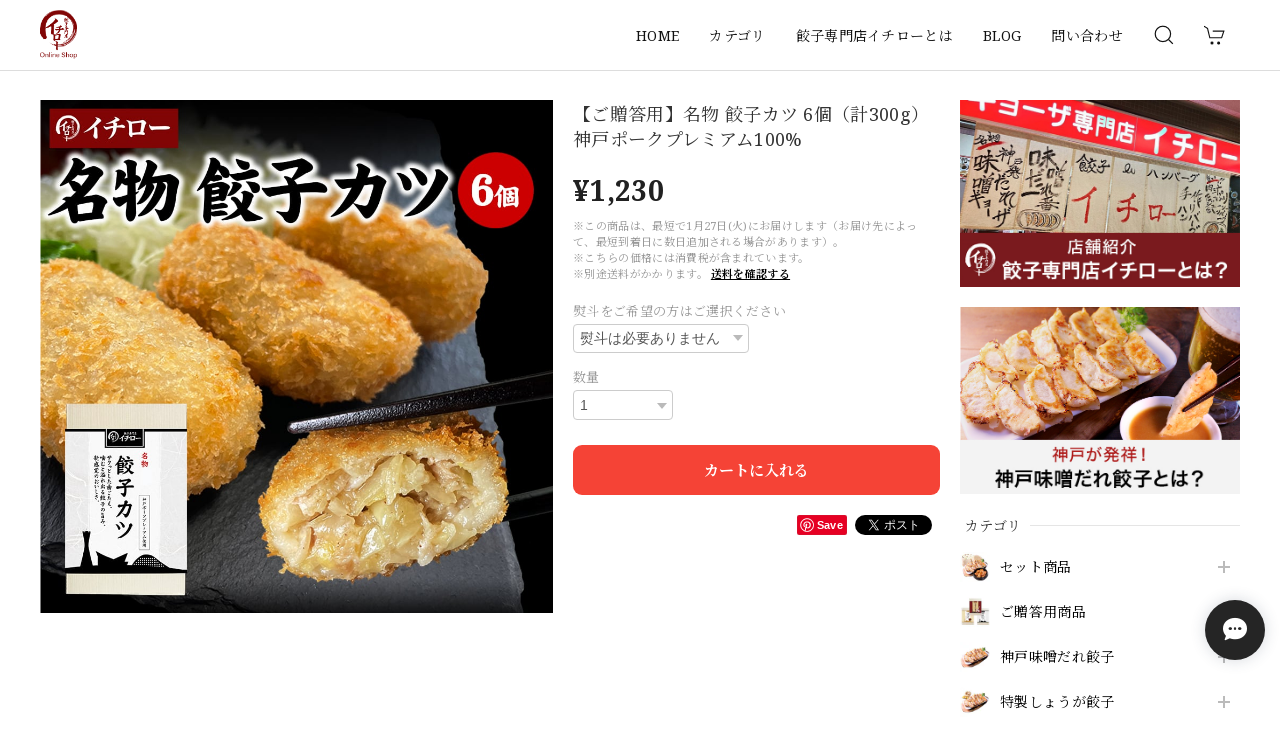

--- FILE ---
content_type: text/html; charset=UTF-8
request_url: https://www.gyo-za83.com/items/71786586/reviews?format=user&score=&page=1
body_size: 1535
content:
				<li class="review01__listChild">
			<figure class="review01__itemInfo">
				<a href="/items/75603270" class="review01__imgWrap">
					<img src="https://baseec-img-mng.akamaized.net/images/item/origin/073c5ec2a0a8f8a3dd296134cbbaa5ca.jpg?imformat=generic&q=90&im=Resize,width=146,type=normal" alt="【楽天餃子ランキング1位受賞】神戸の新名物 神戸味噌だれ餃子30個" class="review01__img">
				</a>
				<figcaption class="review01__item">
					<i class="review01__iconImg ico--good"></i>
					<p class="review01__itemName">【楽天餃子ランキング1位受賞】神戸の新名物 神戸味噌だれ餃子30個</p>
										<time datetime="2025-11-07" class="review01__date">2025/11/07</time>
				</figcaption>
			</figure><!-- /.review01__itemInfo -->
								</li>
				<li class="review01__listChild">
			<figure class="review01__itemInfo">
				<a href="/items/75725096" class="review01__imgWrap">
					<img src="https://baseec-img-mng.akamaized.net/images/item/origin/5ae4889ecdb4281928eae8f03d59c3f2.jpg?imformat=generic&q=90&im=Resize,width=146,type=normal" alt="【餃子のつけダレ新定番】神戸味噌だれ餃子のたれ100ml（ボトル入）" class="review01__img">
				</a>
				<figcaption class="review01__item">
					<i class="review01__iconImg ico--good"></i>
					<p class="review01__itemName">【餃子のつけダレ新定番】神戸味噌だれ餃子のたれ100ml（ボトル入）</p>
										<time datetime="2025-11-07" class="review01__date">2025/11/07</time>
				</figcaption>
			</figure><!-- /.review01__itemInfo -->
								</li>
				<li class="review01__listChild">
			<figure class="review01__itemInfo">
				<a href="/items/66335411" class="review01__imgWrap">
					<img src="https://baseec-img-mng.akamaized.net/images/item/origin/89f33e23609797f8cf7a3ce0498662be.jpg?imformat=generic&q=90&im=Resize,width=146,type=normal" alt="大容量 冷凍チャーハン 1kg（5食分）" class="review01__img">
				</a>
				<figcaption class="review01__item">
					<i class="review01__iconImg ico--good"></i>
					<p class="review01__itemName">大容量 冷凍チャーハン 1kg（5食分）</p>
										<time datetime="2025-11-07" class="review01__date">2025/11/07</time>
				</figcaption>
			</figure><!-- /.review01__itemInfo -->
								</li>
				<li class="review01__listChild">
			<figure class="review01__itemInfo">
				<a href="/items/75603270" class="review01__imgWrap">
					<img src="https://baseec-img-mng.akamaized.net/images/item/origin/073c5ec2a0a8f8a3dd296134cbbaa5ca.jpg?imformat=generic&q=90&im=Resize,width=146,type=normal" alt="【楽天餃子ランキング1位受賞】神戸の新名物 神戸味噌だれ餃子30個" class="review01__img">
				</a>
				<figcaption class="review01__item">
					<i class="review01__iconImg ico--good"></i>
					<p class="review01__itemName">【楽天餃子ランキング1位受賞】神戸の新名物 神戸味噌だれ餃子30個</p>
										<time datetime="2025-08-22" class="review01__date">2025/08/22</time>
				</figcaption>
			</figure><!-- /.review01__itemInfo -->
								</li>
				<li class="review01__listChild">
			<figure class="review01__itemInfo">
				<a href="/items/66335411" class="review01__imgWrap">
					<img src="https://baseec-img-mng.akamaized.net/images/item/origin/89f33e23609797f8cf7a3ce0498662be.jpg?imformat=generic&q=90&im=Resize,width=146,type=normal" alt="大容量 冷凍チャーハン 1kg（5食分）" class="review01__img">
				</a>
				<figcaption class="review01__item">
					<i class="review01__iconImg ico--good"></i>
					<p class="review01__itemName">大容量 冷凍チャーハン 1kg（5食分）</p>
										<time datetime="2025-08-22" class="review01__date">2025/08/22</time>
				</figcaption>
			</figure><!-- /.review01__itemInfo -->
								</li>
				<li class="review01__listChild">
			<figure class="review01__itemInfo">
				<a href="/items/67502127" class="review01__imgWrap">
					<img src="https://baseec-img-mng.akamaized.net/images/item/origin/83f6ef32f85a024e17baa62182e6bb8a.jpg?imformat=generic&q=90&im=Resize,width=146,type=normal" alt="【餃子屋のノウハウが詰まった逸品】餃子屋さんが本気で作った究極のハンバーグ1個" class="review01__img">
				</a>
				<figcaption class="review01__item">
					<i class="review01__iconImg ico--good"></i>
					<p class="review01__itemName">【餃子屋のノウハウが詰まった逸品】餃子屋さんが本気で作った究極のハンバーグ1個</p>
										<time datetime="2025-07-22" class="review01__date">2025/07/22</time>
				</figcaption>
			</figure><!-- /.review01__itemInfo -->
								</li>
				<li class="review01__listChild">
			<figure class="review01__itemInfo">
				<a href="/items/66899885" class="review01__imgWrap">
					<img src="https://baseec-img-mng.akamaized.net/images/item/origin/9e22245d17d67aae43789fa335d44966.jpg?imformat=generic&q=90&im=Resize,width=146,type=normal" alt="【楽天小籠包ランキング1位受賞】溢れ出るうま味たっぷりスープ！特製小籠包20個" class="review01__img">
				</a>
				<figcaption class="review01__item">
					<i class="review01__iconImg ico--good"></i>
					<p class="review01__itemName">【楽天小籠包ランキング1位受賞】溢れ出るうま味たっぷりスープ！特製小籠包20個</p>
										<time datetime="2025-07-22" class="review01__date">2025/07/22</time>
				</figcaption>
			</figure><!-- /.review01__itemInfo -->
								</li>
				<li class="review01__listChild">
			<figure class="review01__itemInfo">
				<a href="/items/67483373" class="review01__imgWrap">
					<img src="https://baseec-img-mng.akamaized.net/images/item/origin/bf580262c6d2885d3f71480314473cfe.jpg?imformat=generic&q=90&im=Resize,width=146,type=normal" alt="【隠れ人気商品】大粒 無添加焼き焼売15個 （袋入） 肉汁の旨味がギッシリ！" class="review01__img">
				</a>
				<figcaption class="review01__item">
					<i class="review01__iconImg ico--good"></i>
					<p class="review01__itemName">【隠れ人気商品】大粒 無添加焼き焼売15個 （袋入） 肉汁の旨味がギッシリ！</p>
										<time datetime="2025-07-14" class="review01__date">2025/07/14</time>
				</figcaption>
			</figure><!-- /.review01__itemInfo -->
						<p class="review01__comment">肉感はありつつもあっさりしており、美味しかったです！</p>
								</li>
				<li class="review01__listChild">
			<figure class="review01__itemInfo">
				<a href="/items/75603270" class="review01__imgWrap">
					<img src="https://baseec-img-mng.akamaized.net/images/item/origin/073c5ec2a0a8f8a3dd296134cbbaa5ca.jpg?imformat=generic&q=90&im=Resize,width=146,type=normal" alt="【楽天餃子ランキング1位受賞】神戸の新名物 神戸味噌だれ餃子30個" class="review01__img">
				</a>
				<figcaption class="review01__item">
					<i class="review01__iconImg ico--good"></i>
					<p class="review01__itemName">【楽天餃子ランキング1位受賞】神戸の新名物 神戸味噌だれ餃子30個</p>
										<time datetime="2025-05-04" class="review01__date">2025/05/04</time>
				</figcaption>
			</figure><!-- /.review01__itemInfo -->
						<p class="review01__comment">初めて味噌餃子を買って食べまして大変美味しく頂きました。</p>
								</li>
				<li class="review01__listChild">
			<figure class="review01__itemInfo">
				<a href="/items/71769412" class="review01__imgWrap">
					<img src="https://baseec-img-mng.akamaized.net/images/item/origin/aa2c18dc9e8c9a031fbe5b65e2026ffb.jpg?imformat=generic&q=90&im=Resize,width=146,type=normal" alt="【ご贈答用】特製小籠包18個（化粧箱入）" class="review01__img">
				</a>
				<figcaption class="review01__item">
					<i class="review01__iconImg ico--good"></i>
					<p class="review01__itemName">【ご贈答用】特製小籠包18個（化粧箱入）</p>
										<time datetime="2025-05-03" class="review01__date">2025/05/03</time>
				</figcaption>
			</figure><!-- /.review01__itemInfo -->
								</li>
				<li class="review01__listChild">
			<figure class="review01__itemInfo">
				<a href="/items/71340875" class="review01__imgWrap">
					<img src="https://baseec-img-mng.akamaized.net/images/item/origin/3e34397256b7450bd97089a379f52808.jpg?imformat=generic&q=90&im=Resize,width=146,type=normal" alt="名物 餃子カツ 20個（計1kg/1000g） 神戸ポークプレミアム100%" class="review01__img">
				</a>
				<figcaption class="review01__item">
					<i class="review01__iconImg ico--good"></i>
					<p class="review01__itemName">名物 餃子カツ 20個（計1kg/1000g） 神戸ポークプレミアム100%</p>
										<time datetime="2025-05-03" class="review01__date">2025/05/03</time>
				</figcaption>
			</figure><!-- /.review01__itemInfo -->
								</li>
				<li class="review01__listChild">
			<figure class="review01__itemInfo">
				<a href="/items/66335411" class="review01__imgWrap">
					<img src="https://baseec-img-mng.akamaized.net/images/item/origin/89f33e23609797f8cf7a3ce0498662be.jpg?imformat=generic&q=90&im=Resize,width=146,type=normal" alt="大容量 冷凍チャーハン 1kg（5食分）" class="review01__img">
				</a>
				<figcaption class="review01__item">
					<i class="review01__iconImg ico--good"></i>
					<p class="review01__itemName">大容量 冷凍チャーハン 1kg（5食分）</p>
										<time datetime="2025-03-22" class="review01__date">2025/03/22</time>
				</figcaption>
			</figure><!-- /.review01__itemInfo -->
								</li>
				<li class="review01__listChild">
			<figure class="review01__itemInfo">
				<a href="/items/66330971" class="review01__imgWrap">
					<img src="https://baseec-img-mng.akamaized.net/images/item/origin/e74c81f1ac82068a07948b5ef1fc3e27.jpg?imformat=generic&q=90&im=Resize,width=146,type=normal" alt="【楽天餃子ランキング1位受賞】神戸の新名物 神戸味噌だれ餃子80個" class="review01__img">
				</a>
				<figcaption class="review01__item">
					<i class="review01__iconImg ico--good"></i>
					<p class="review01__itemName">【楽天餃子ランキング1位受賞】神戸の新名物 神戸味噌だれ餃子80個</p>
										<time datetime="2025-02-16" class="review01__date">2025/02/16</time>
				</figcaption>
			</figure><!-- /.review01__itemInfo -->
								</li>
				<li class="review01__listChild">
			<figure class="review01__itemInfo">
				<a href="/items/66338220" class="review01__imgWrap">
					<img src="https://baseec-img-mng.akamaized.net/images/item/origin/24e853799b9508981bf9de32ce722b15.jpg?imformat=generic&q=90&im=Resize,width=146,type=normal" alt="人気商品4種 食べ比べセット 神戸味噌だれ餃子30個 特製しょうが餃子30個 特製小籠包6個 無添加焼きシュウマイ6個 味噌だれ150mlボトル入" class="review01__img">
				</a>
				<figcaption class="review01__item">
					<i class="review01__iconImg ico--good"></i>
					<p class="review01__itemName">人気商品4種 食べ比べセット 神戸味噌だれ餃子30個 特製しょうが餃子30個 特製小籠包6個 無添加焼きシュウマイ6個 味噌だれ150mlボトル入</p>
										<time datetime="2025-01-19" class="review01__date">2025/01/19</time>
				</figcaption>
			</figure><!-- /.review01__itemInfo -->
								</li>
				<li class="review01__listChild">
			<figure class="review01__itemInfo">
				<a href="/items/66332216" class="review01__imgWrap">
					<img src="https://baseec-img-mng.akamaized.net/images/item/origin/30156c1e6544856be9189883613de5a6.jpg?imformat=generic&q=90&im=Resize,width=146,type=normal" alt="【楽天餃子ランキング1位受賞】神戸の新名物 神戸味噌だれ餃子50個" class="review01__img">
				</a>
				<figcaption class="review01__item">
					<i class="review01__iconImg ico--good"></i>
					<p class="review01__itemName">【楽天餃子ランキング1位受賞】神戸の新名物 神戸味噌だれ餃子50個</p>
										<time datetime="2025-01-10" class="review01__date">2025/01/10</time>
				</figcaption>
			</figure><!-- /.review01__itemInfo -->
						<p class="review01__comment">昨日無事に届きました。
早速半分頂きました。
味噌だれで食べる餃子、久し振りでとても美味しく頂きました。
またリピートさせて頂きます。</p>
								</li>
				<li class="review01__listChild">
			<figure class="review01__itemInfo">
				<a href="/items/64901682" class="review01__imgWrap">
					<img src="https://baseec-img-mng.akamaized.net/images/item/origin/6670515020cb361e5d003856241b76b0.jpg?imformat=generic&q=90&im=Resize,width=146,type=normal" alt="【楽天餃子ランキング1位受賞】神戸の新名物 神戸味噌だれ餃子100個" class="review01__img">
				</a>
				<figcaption class="review01__item">
					<i class="review01__iconImg ico--good"></i>
					<p class="review01__itemName">【楽天餃子ランキング1位受賞】神戸の新名物 神戸味噌だれ餃子100個</p>
										<time datetime="2024-11-17" class="review01__date">2024/11/17</time>
				</figcaption>
			</figure><!-- /.review01__itemInfo -->
								</li>
				<li class="review01__listChild">
			<figure class="review01__itemInfo">
				<a href="/items/66335411" class="review01__imgWrap">
					<img src="https://baseec-img-mng.akamaized.net/images/item/origin/89f33e23609797f8cf7a3ce0498662be.jpg?imformat=generic&q=90&im=Resize,width=146,type=normal" alt="大容量 冷凍チャーハン 1kg（5食分）" class="review01__img">
				</a>
				<figcaption class="review01__item">
					<i class="review01__iconImg ico--good"></i>
					<p class="review01__itemName">大容量 冷凍チャーハン 1kg（5食分）</p>
										<time datetime="2024-11-17" class="review01__date">2024/11/17</time>
				</figcaption>
			</figure><!-- /.review01__itemInfo -->
								</li>
				<li class="review01__listChild">
			<figure class="review01__itemInfo">
				<a href="/items/66335411" class="review01__imgWrap">
					<img src="https://baseec-img-mng.akamaized.net/images/item/origin/89f33e23609797f8cf7a3ce0498662be.jpg?imformat=generic&q=90&im=Resize,width=146,type=normal" alt="大容量 冷凍チャーハン 1kg（5食分）" class="review01__img">
				</a>
				<figcaption class="review01__item">
					<i class="review01__iconImg ico--good"></i>
					<p class="review01__itemName">大容量 冷凍チャーハン 1kg（5食分）</p>
										<time datetime="2024-10-27" class="review01__date">2024/10/27</time>
				</figcaption>
			</figure><!-- /.review01__itemInfo -->
								</li>
				<li class="review01__listChild">
			<figure class="review01__itemInfo">
				<a href="/items/64901682" class="review01__imgWrap">
					<img src="https://baseec-img-mng.akamaized.net/images/item/origin/6670515020cb361e5d003856241b76b0.jpg?imformat=generic&q=90&im=Resize,width=146,type=normal" alt="【楽天餃子ランキング1位受賞】神戸の新名物 神戸味噌だれ餃子100個" class="review01__img">
				</a>
				<figcaption class="review01__item">
					<i class="review01__iconImg ico--good"></i>
					<p class="review01__itemName">【楽天餃子ランキング1位受賞】神戸の新名物 神戸味噌だれ餃子100個</p>
										<time datetime="2024-10-10" class="review01__date">2024/10/10</time>
				</figcaption>
			</figure><!-- /.review01__itemInfo -->
						<p class="review01__comment">今日届き、早速夕飯に焼きました。
めちゃくちゃおいしくて、子供もペロリ。
あっという間になくなりそうな予感です！
味噌ダレもほんのり酸味があり、さっぱり食べられました。
また頼みます。</p>
								</li>
				<li class="review01__listChild">
			<figure class="review01__itemInfo">
				<a href="/items/66335411" class="review01__imgWrap">
					<img src="https://baseec-img-mng.akamaized.net/images/item/origin/89f33e23609797f8cf7a3ce0498662be.jpg?imformat=generic&q=90&im=Resize,width=146,type=normal" alt="大容量 冷凍チャーハン 1kg（5食分）" class="review01__img">
				</a>
				<figcaption class="review01__item">
					<i class="review01__iconImg ico--good"></i>
					<p class="review01__itemName">大容量 冷凍チャーハン 1kg（5食分）</p>
										<time datetime="2024-08-11" class="review01__date">2024/08/11</time>
				</figcaption>
			</figure><!-- /.review01__itemInfo -->
								</li>
		